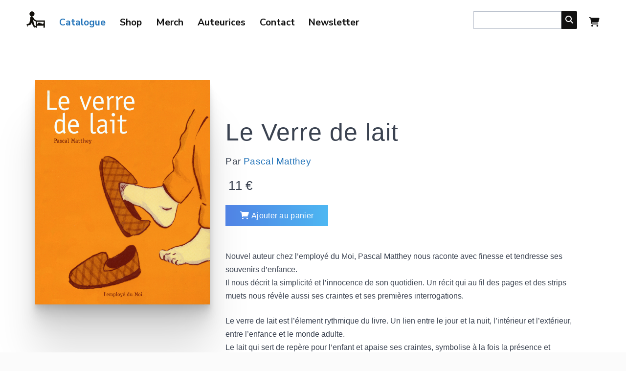

--- FILE ---
content_type: text/html; charset=utf-8
request_url: https://employe-du-moi.org/Le-verre-de-lait
body_size: 7624
content:
<!doctype html>
<html lang="en">

<head>

    <title>Le Verre de lait de Pascal Matthey - L&#8217;employé du moi</title>
    <link rel="canonical" href="https://employe-du-moi.org/Le-verre-de-lait" />

    
<meta charset="utf-8">
<meta name="viewport" content="width=device-width, initial-scale=1.0">

<meta name="description" content="Nouvel auteur chez l’employé du Moi, Pascal Matthey nous raconte avec finesse et tendresse ses souvenirs d’enfance. 

Il nous décrit la&nbsp;(…)" />


<link rel="apple-touch-icon" sizes="57x57" href="favicon/apple-icon-57x57.png">
<link rel="apple-touch-icon" sizes="60x60" href="favicon/apple-icon-60x60.png">
<link rel="apple-touch-icon" sizes="72x72" href="favicon/apple-icon-72x72.png">
<link rel="apple-touch-icon" sizes="76x76" href="favicon/apple-icon-76x76.png">
<link rel="apple-touch-icon" sizes="114x114" href="favicon/apple-icon-114x114.png">
<link rel="apple-touch-icon" sizes="120x120" href="favicon/apple-icon-120x120.png">
<link rel="apple-touch-icon" sizes="144x144" href="favicon/apple-icon-144x144.png">
<link rel="apple-touch-icon" sizes="152x152" href="favicon/apple-icon-152x152.png">
<link rel="apple-touch-icon" sizes="180x180" href="favicon/apple-icon-180x180.png">
<link rel="icon" type="image/png" sizes="192x192"  href="favicon/android-icon-192x192.png">
<link rel="icon" type="image/png" sizes="32x32" href="favicon/favicon-32x32.png">
<link rel="icon" type="image/png" sizes="96x96" href="favicon/favicon-96x96.png">
<link rel="icon" type="image/png" sizes="16x16" href="favicon/favicon-16x16.png">
<link rel="manifest" href="favicon/manifest.json">
<meta name="msapplication-TileColor" content="#ffffff">
<meta name="msapplication-TileImage" content="favicon/ms-icon-144x144.png">



<link rel="preconnect" href="https://fonts.googleapis.com">
<link rel="preconnect" href="https://fonts.gstatic.com" crossorigin>
<link href="https://fonts.googleapis.com/css2?family=Nunito+Sans:ital,opsz,wght@0,6..12,200..1000;1,6..12,200..1000&display=swap" rel="stylesheet">


<link rel="stylesheet" href="squelettes/css/pure.css">
<link rel="stylesheet" href="squelettes/css/pure-grid.css">
<link rel="stylesheet" href="squelettes/css/spectre.css">

<link rel="stylesheet" href="squelettes/css/icons.css" media="all">

<link rel='stylesheet' href='squelettes/css/fontawesome/css/fontawesome.css'>
<link rel='stylesheet' href='squelettes/css/fontawesome/css/solid.css'>
<link rel='stylesheet' href='squelettes/css/fontawesome/css/brands.min.css'>


<!-- Snipcart stylesheet -->
<!--<link rel="stylesheet" href="https://cdn.snipcart.com/themes/v3.2.0/default/snipcart.css" />-->


<link rel="stylesheet" href="squelettes/css/main.css">

<link rel="stylesheet" href="squelettes/fancybox/jquery.fancybox.css" media="all">



<script>
var mediabox_settings={"auto_detect":true,"ns":"box","tt_img":false,"sel_g":"#documents_portfolio a[type='image\/jpeg'],#documents_portfolio a[type='image\/png'],#documents_portfolio a[type='image\/gif']","sel_c":".mediabox","str_ssStart":"Diaporama","str_ssStop":"Arr\u00eater","str_cur":"{current}\/{total}","str_prev":"Pr\u00e9c\u00e9dent","str_next":"Suivant","str_close":"Fermer","str_loading":"Chargement\u2026","str_petc":"Taper \u2019Echap\u2019 pour fermer","str_dialTitDef":"Boite de dialogue","str_dialTitMed":"Affichage d\u2019un media","splash_url":"","lity":{"skin":"_simple-dark","maxWidth":"90%","maxHeight":"92%","minWidth":"400px","minHeight":"","slideshow_speed":"2500","opacite":"0.9","defaultCaptionState":"expanded"}};
</script>
<!-- insert_head_css -->
<link rel="stylesheet" href="plugins-dist/mediabox/lib/lity/lity.css?1764926070" type="text/css" media="all" />
<link rel="stylesheet" href="plugins-dist/mediabox/lity/css/lity.mediabox.css?1764926070" type="text/css" media="all" />
<link rel="stylesheet" href="plugins-dist/mediabox/lity/skins/_simple-dark/lity.css?1764926070" type="text/css" media="all" /><link rel='stylesheet' type='text/css' media='all' href='plugins-dist/porte_plume/css/barre_outils.css?1764926072' />
<link rel='stylesheet' type='text/css' media='all' href='local/cache-css/cssdyn-css_barre_outils_icones_css-cf029052.css?1767866200' />
<script type='text/javascript' src='local/cache-js/e29fd5ef9b0b03911bce7f8367c16ccc.js?1767866200'></script>










<!-- insert_head -->






<!-- CS vide -->


<!-- Debut CS -->
<script type="text/javascript"><!--
var cs_prive=window.location.pathname.match(/\/ecrire\/$/)!=null;
jQuery.fn.cs_todo=function(){return this.not('.cs_done').addClass('cs_done');};
if(window.jQuery) {
var cs_sel_jQuery='';
var cs_CookiePlugin="prive/javascript/js.cookie.js";
}
// --></script>

<!-- Fin CS -->

 










    <meta property="og:title" content="Le Verre de lait " />
    <meta property="og:type" content="book" />
    <meta property="og:url" content="https://employe-du-moi.org/Le-verre-de-lait" />
    <meta property="og:image" content="https://employe-du-moi.org/IMG/logo/arton66.jpg?1382625558" />
    <meta property="og:site_name" content="l'employé du Moi" />
    <meta property="og:description" content="Nouvel auteur chez l’employé du Moi, Pascal Matthey nous raconte avec finesse et tendresse ses souvenirs d’enfance. 

Il nous décrit la simplicité et l’innocence de son quotidien. Un récit qui au&nbsp;(…)" />


    <style>

           

        .buy{ 
            background: linear-gradient(90deg, rgb(80, 130, 228), rgb(82, 188, 248)); color: #fff; min-width: 300px;
            margin-top: 1em; 
            border: none; 
            padding: .4rem; 
            text-transform: uppercase; }
        
        /*  fond multicouleur de logo */
        
    </style>
    
    
    </head>
<body>

    


    <div class="header">
        <header class="navbar">
    <section class="navbar-section">

        <a href="./" >
            <img src="img-edm/mini-logo.svg" alt="mini logo edm" class="mini-logo">

        </a>

        <a href="https://employe-du-moi.org/Catalogue" class="btn btn-link  on">Catalogue</a>

        <a href="https://employe-du-moi.org/La-boutique-en-ligne" class="btn btn-link ">Shop</a>

        <a href="https://employe-du-moi.org/Merch-goodies" class="hide-sm btn btn-link ">Merch</a>

        <a href="https://employe-du-moi.org/Nos-autrices-auteurs" class="hide-md btn btn-link ">Auteurices</a>

        <a href="https://employe-du-moi.org/Contact" class="btn btn-link ">Contact</a>
        
        <a href="https://employe-du-moi.org/#mc_embed_signup" class="btn btn-link">Newsletter</a>
        
        
        

    </section>

    <section class="navbar-section">

        <div id="boite-recherche" class="input-group input-inline">
            <div class="formulaire_spip formulaire_recherche" id="formulaire_recherche">

                <form action="spip.php?page=recherche" method="get">
                    <div class="editer-groupe">
                        <input name="page" value="recherche" type="hidden" />
                        <input class="form-input" type="text" name="recherche" id="recherche" accesskey="4" autocapitalize="off" autocorrect="off" />

                        <button class="btn btn-primary input-group-btn" type="submit"><i class="fa-solid fa-magnifying-glass"></i></button>

                    </div>
                </form>
            </div>
        </div>


        <a href="#" class="btn btn-link snipcart-checkout snip"><i class="fa fa-shopping-cart" aria-hidden="true"></i>
            <span class="snipcart-items-count"></span></a>
    </section>
</header></div>

	<div class="content" itemscope itemtype="https://schema.org/Product">
        <div class="pure-g content-ribbon first">
            <div class="pure-u-1 pure-u-md-1-2 pure-u-lg-1-3">
                

             	<div class="l-box ombre-3d-conteneur">
	             	
                        <img itemprop="image" src="local/cache-vignettes/L685xH880/arton66-b83eb.jpg?1756649933" class="shadow pure-img shadow-plus"  alt="Couverture de Le Verre de lait" />


                </div>
            </div>
            <div class="pure-u-1 pure-u-md-1-2 pure-u-lg-2-3" >
             <div class="l-box">
                          


                <div itemprop="name">
                 </span><h1 class="art" >Le Verre de lait</h1>
                        
                 
                      
                            
                    

                    
                 
                 </div>

                 <h4 class="auteur">Par <a href="Pascal-Matthey" title="&Agrave; propos de Pascal Matthey">Pascal Matthey</a></h4>
                




                    


              	</ul>

                <div class="prix" itemprop="offers" itemscope itemtype="https://schema.org/Offer">

                    <meta itemprop="url" content="https://employe-du-moi.org/Le-verre-de-lait">

                    
                    
                   
                     <span itemprop="price" content="11">11</span>  
                    
                    <span itemprop="priceCurrency" content="EUR">€</span>
                    <meta itemprop="priceValidUntil" content="2005-10-15" />
                    <span itemprop="shippingWeight" content="197 gr" />

                    
                     

                    <meta itemprop="availability" content="https://schema.org/InStock">
                    


                </div>

            
        <meta itemprop="sku" content="978-2-930360-08-9">
        <meta itemprop="gtin13" content="9782930360089" /> 
        <meta itemprop="productID" content="isbn:978-2-930360-08-9">


        


        <!-- pas de vente avant la sortie -->

         

            <button class="snipcart-add-item bouton-achat"
  
        data-item-id="9782930360089"
  
        data-item-price="11"
  
        data-item-url="https://employe-du-moi.org/Le-verre-de-lait"
  
        data-item-description=" Pascal Matthey
                          - 42 pages - 21cm x 27cm cm"
  
        data-item-image=""
  
        data-item-name="Le Verre de lait"
    
        data-item-weight="217"
    
        data-item-taxes="TVA 6%"
    
        data-item-has-taxes-included="true"
            
        data-item-max-quantity="10"
            >
    
   <i class="fa fa-shopping-cart" aria-hidden="true"></i> Ajouter au panier
</button>

   

        
        


              	<div class="crayon article-texte-66 presentation" itemprop="description"><p>Nouvel auteur chez l&#8217;employé du Moi, Pascal Matthey nous raconte avec finesse et tendresse ses souvenirs d&#8217;enfance. <br class='autobr' />
Il nous décrit la simplicité et l&#8217;innocence de son quotidien. Un récit qui au fil des pages et des strips muets nous révèle aussi ses craintes et ses premières interrogations.</p>
<p>Le verre de lait est l&#8217;élement rythmique du livre. Un lien entre le jour et la nuit, l&#8217;intérieur et l&#8217;extérieur, entre l&#8217;enfance et le monde adulte.  <br class='autobr' />
Le lait qui sert de repère pour l&#8217;enfant et apaise ses craintes, symbolise à la fois la présence et l&#8217;absence de la mère et témoigne aussi de la tendresse qui les unit.</p>
<p>Composés un peu comme une partition de musique, les strips se déroulent sur un rythme presque paisible et sont dessinés d&#8217;un trait fragile, juste et rehaussé d&#8217;un lavis délicat. A cela s&#8217;ajoutent quelques signes et symboles qui viennent souligner les inquiétudes adultes et les questions de l&#8217;enfant pour former un récit sensible et touchant.</p></div>

        
                
                        <span class="genre"><a href="https://employe-du-moi.org/Enfance" title="genre : Enfance">#Enfance</a></span>
                
                        <span class="genre"><a href="https://employe-du-moi.org/Recit-muet" title="genre : Récit muet">#Récit muet</a></span>
                
        

                  <ul class="info-livre">
                    <li>octobre 2004</li>
                	<li>42 pages - 21cm x 27cm cm</li>
                	<li>ISBN 978-2-930360-08-9</li>
              	</ul>

                


                </div>
            </div>
		</div>

     

  
          
    <div class="pure-g content-ribbon ">

        <div class="pure-u-1 pure-u-md-1-2 pure-u-lg-2-3">
            <div class="l-box">		
                <div class="crayon auteur-bio-1523 ">
                 <h4 class="subhead">&Agrave; propos de <span itemprop="author"><a href="https://employe-du-moi.org/Pascal-Matthey">Pascal Matthey</a></span></h4>

						<p>Né à Genève, Pascal Matthey travaille à Bruxelles comme libraire spécialisé en bande dessinée et trouve parfois le temps de raconter, au travers de ses propres souvenirs, les joies et traumas contenus de l’enfance. Il aime par-dessus tout dessiner avec précision les petits détails insignifiants qui font la différence.
Dans son dernier livre <i>Du pain blanc et du chocolat</i>, il fait dialoguer sa jeunesse privilégiée des années 80 avec celle de sa mère, née durant la guerre en Allemagne.
Pascal Matthey se produit également comme musicien au sein du groupe Les Hommes-Boîtes et de temps à autre en solo sous le nom un rien prétentieux de Major Mengelmoes.</p></div>
            </div>

        </div>

         <div class="pure-u-1 pure-u-md-1-2 pure-u-lg-1-3">
            <div class="l-box">

                 
						<a href="https://employe-du-moi.org/Pascal-Matthey">
                <img class="cercle" src="local/cache-vignettes/L200xH200/imageprofil-c4013.jpg?1756641674" alt="Pascal Matthey portrait" />
                </a>
                
            </div>
        </div>
    </div>
    

    	


    
        <div class="pure-g content-ribbon">



                <div class="pure-u-1">
                <h4 class="subhead" id="extrait">Extraits de Le Verre de lait</h4>
                </div>
        

            <div class="pure-u-1-2 pure-u-md-1-3 pure-u-lg-1-4">
                <div class="l-box">
                    <a href="IMG/jpg/LAIT_pl03_Ok_mini.jpg" class="fancy" rel="livre-66">
                        <img src="local/cache-vignettes/L330xH382/LAIT_pl03_Ok_mini-2d987.jpg?1756649933" alt="Le Verre de lait image 1" class="pure-img"></a>
                </div>
            </div>
           

            <div class="pure-u-1-2 pure-u-md-1-3 pure-u-lg-1-4">
                <div class="l-box">
                    <a href="IMG/jpg/LAIT_pl05_Ok_mini.jpg" class="fancy" rel="livre-66">
                        <img src="local/cache-vignettes/L330xH382/LAIT_pl05_Ok_mini-25487.jpg?1756649933" alt="Le Verre de lait image 2" class="pure-img"></a>
                </div>
            </div>
           
        </div>

    



       <div class="pure-g content-ribbon">

        <div class="pure-u-1">
                <div class="l-box">
                <h4 class="subhead">Autres  livres  de Pascal Matthey</h4>
                </div>
       </div>


            
            <div class="pure-u-1-2 pure-u-md-1-4 pure-u-lg-1-6">
                <div class="l-box book">
                    <a href="https://employe-du-moi.org/Du-pain-blanc-et-du-chocolat">
                    	<img class="shadow pure-img" src="local/cache-vignettes/L282xH400/matthey_pain_blanc_et_chocolat_couverture-d1925.jpg?1756647599" alt="Du pain blanc et du chocolat" />
                    </a>
                </div>
            </div>
            <div class="pure-u-1-2 pure-u-md-1-4 pure-u-lg-1-6">
                <div class="l-box book">

                    <h3><a href="Du-pain-blanc-et-du-chocolat">Du pain blanc et du chocolat</a></h3>
					

					 
					 
						<h4 class="auteur"><a href="Pascal-Matthey" title="&Agrave; propos de Pascal Matthey">Pascal Matthey</a></h4>
					
					
					
					<ul class="info-livre">

                	<li class="prix">18 €</li>
                        
                	<li class="crayon article-nb_pages-1006 ">88 pages</li>

                	<li>2025</li>
                	

              	</ul>



                             
                            <a href="Du-pain-blanc-et-du-chocolat" title="En vente" class="bouton-achat-small"><i class="gg-shopping-cart icon"></i></a>
                            
                            


                </div>
            </div>
           
            <div class="pure-u-1-2 pure-u-md-1-4 pure-u-lg-1-6">
                <div class="l-box book">
                    <a href="https://employe-du-moi.org/Les-Tetards">
                    	<img class="shadow pure-img" src="local/cache-vignettes/L284xH400/arton454-e0798.jpg?1756641675" alt="Les Têtards" />
                    </a>
                </div>
            </div>
            <div class="pure-u-1-2 pure-u-md-1-4 pure-u-lg-1-6">
                <div class="l-box book">

                    <h3><a href="Les-Tetards">Les Têtards</a></h3>
					

					 
					 
						<h4 class="auteur"><a href="Pascal-Matthey" title="&Agrave; propos de Pascal Matthey">Pascal Matthey</a></h4>
					
					
					
					<ul class="info-livre">

                	<li class="prix">14 €</li>
                        
                	<li class="crayon article-nb_pages-454 ">104 pages</li>

                	<li>2016</li>
                	

              	</ul>



                             
                            <a href="Les-Tetards" title="En vente" class="bouton-achat-small"><i class="gg-shopping-cart icon"></i></a>
                            
                             
                            <a href="Les-Tetards" title="PDF disponible" class="bouton-achat-small download"><i class="gg-software-download icon"></i></a>
                            


                </div>
            </div>
           
            <div class="pure-u-1-2 pure-u-md-1-4 pure-u-lg-1-6">
                <div class="l-box book">
                    <a href="https://employe-du-moi.org/Sweet-15">
                    	<img class="shadow pure-img" src="local/cache-vignettes/L300xH400/arton431-8c9ef.png?1756636351" alt="Sweet 15" />
                    </a>
                </div>
            </div>
            <div class="pure-u-1-2 pure-u-md-1-4 pure-u-lg-1-6">
                <div class="l-box book">

                    <h3><a href="Sweet-15">Sweet 15</a></h3>
					

					                                                       
					
					 
						<h4>Collectif</h4>
					
					
					<ul class="info-livre">

                	
                         <li class="prix">Gratuit</li>
                	<li class="crayon article-nb_pages-431 ">194 pages</li>

                	<li>2015</li>
                	
                	<li style="color:red;">&Eacute;puis&eacute;</li>
                	

              	</ul>



                            
                             
                            <a href="Sweet-15" title="PDF disponible" class="bouton-achat-small download"><i class="gg-software-download icon"></i></a>
                            


                </div>
            </div>
           
            <div class="pure-u-1-2 pure-u-md-1-4 pure-u-lg-1-6">
                <div class="l-box book">
                    <a href="https://employe-du-moi.org/Du-Shimmy-dans-la-Vision">
                    	<img class="shadow pure-img" src="local/cache-vignettes/L327xH400/arton313-8648f.png?1756640953" alt="Du Shimmy dans la Vision" />
                    </a>
                </div>
            </div>
            <div class="pure-u-1-2 pure-u-md-1-4 pure-u-lg-1-6">
                <div class="l-box book">

                    <h3><a href="Du-Shimmy-dans-la-Vision">Du Shimmy dans la Vision</a></h3>
					

					 
					 
						<h4 class="auteur"><a href="Pascal-Matthey" title="&Agrave; propos de Pascal Matthey">Pascal Matthey</a></h4>
					
					
					
					<ul class="info-livre">

                	<li class="prix">5 €</li>
                        
                	<li class="crayon article-nb_pages-313 ">24 pages</li>

                	<li>2011</li>
                	

              	</ul>



                             
                            <a href="Du-Shimmy-dans-la-Vision" title="En vente" class="bouton-achat-small"><i class="gg-shopping-cart icon"></i></a>
                            
                            


                </div>
            </div>
           
            <div class="pure-u-1-2 pure-u-md-1-4 pure-u-lg-1-6">
                <div class="l-box book">
                    <a href="https://employe-du-moi.org/Appendix">
                    	<img class="shadow pure-img" src="local/cache-vignettes/L315xH400/arton291-e7508.png?1756636351" alt="Appendix" />
                    </a>
                </div>
            </div>
            <div class="pure-u-1-2 pure-u-md-1-4 pure-u-lg-1-6">
                <div class="l-box book">

                    <h3><a href="Appendix">Appendix</a></h3>
					

					                                            
					
					 
						<h4>Collectif</h4>
					
					
					<ul class="info-livre">

                	
                         <li class="prix">Gratuit</li>
                	<li class="crayon article-nb_pages-291 ">80 pages</li>

                	<li>2010</li>
                	
                	<li style="color:red;">&Eacute;puis&eacute;</li>
                	

              	</ul>



                            
                             
                            <a href="Appendix" title="PDF disponible" class="bouton-achat-small download"><i class="gg-software-download icon"></i></a>
                            


                </div>
            </div>
           
            <div class="pure-u-1-2 pure-u-md-1-4 pure-u-lg-1-6">
                <div class="l-box book">
                    <a href="https://employe-du-moi.org/CRRISP">
                    	<img class="shadow pure-img" src="local/cache-vignettes/L327xH400/arton206-139e8.jpg?1756636351" alt="CRRISP&nbsp;!" />
                    </a>
                </div>
            </div>
            <div class="pure-u-1-2 pure-u-md-1-4 pure-u-lg-1-6">
                <div class="l-box book">

                    <h3><a href="CRRISP">CRRISP&nbsp;!</a></h3>
					

					                       
					
					 
						<h4>Collectif</h4>
					
					
					<ul class="info-livre">

                	<li class="prix">24 €</li>
                        
                	<li class="crayon article-nb_pages-206 ">416 pages</li>

                	<li>2008</li>
                	

              	</ul>



                             
                            <a href="CRRISP" title="En vente" class="bouton-achat-small"><i class="gg-shopping-cart icon"></i></a>
                            
                            


                </div>
            </div>
           
            <div class="pure-u-1-2 pure-u-md-1-4 pure-u-lg-1-6">
                <div class="l-box book">
                    <a href="https://employe-du-moi.org/Pascal-est-enfonce">
                    	<img class="shadow pure-img" src="local/cache-vignettes/L282xH400/arton180-50635.jpg?1756641675" alt="Pascal est enfoncé" />
                    </a>
                </div>
            </div>
            <div class="pure-u-1-2 pure-u-md-1-4 pure-u-lg-1-6">
                <div class="l-box book">

                    <h3><a href="Pascal-est-enfonce">Pascal est enfoncé</a></h3>
					

					 
					 
						<h4 class="auteur"><a href="Pascal-Matthey" title="&Agrave; propos de Pascal Matthey">Pascal Matthey</a></h4>
					
					
					
					<ul class="info-livre">

                	<li class="prix">10,90 €</li>
                        
                	<li class="crayon article-nb_pages-180 ">64 pages</li>

                	<li>2007</li>
                	

              	</ul>



                             
                            <a href="Pascal-est-enfonce" title="En vente" class="bouton-achat-small"><i class="gg-shopping-cart icon"></i></a>
                            
                            


                </div>
            </div>
           
            <div class="pure-u-1-2 pure-u-md-1-4 pure-u-lg-1-6">
                <div class="l-box book">
                    <a href="https://employe-du-moi.org/Polyominos">
                    	<img class="shadow pure-img" src="local/cache-vignettes/L326xH400/arton185-6845d.jpg?1756636819" alt="Polyominos" />
                    </a>
                </div>
            </div>
            <div class="pure-u-1-2 pure-u-md-1-4 pure-u-lg-1-6">
                <div class="l-box book">

                    <h3><a href="Polyominos">Polyominos</a></h3>
					

					                    
					
					 
						<h4>Collectif</h4>
					
					
					<ul class="info-livre">

                	<li class="prix">9,90 €</li>
                        
                	<li class="crayon article-nb_pages-185 ">48 pages</li>

                	<li>2007</li>
                	

              	</ul>



                             
                            <a href="Polyominos" title="En vente" class="bouton-achat-small"><i class="gg-shopping-cart icon"></i></a>
                            
                            


                </div>
            </div>
           
            <div class="pure-u-1-2 pure-u-md-1-4 pure-u-lg-1-6">
                <div class="l-box book">
                    <a href="https://employe-du-moi.org/40075km-comics">
                    	<img class="shadow pure-img" src="local/cache-vignettes/L342xH400/arton155-8ac4e.jpg?1756636819" alt="40075km comics" />
                    </a>
                </div>
            </div>
            <div class="pure-u-1-2 pure-u-md-1-4 pure-u-lg-1-6">
                <div class="l-box book">

                    <h3><a href="40075km-comics">40075km comics</a></h3>
					

					                                                                        
					
					 
						<h4>Collectif</h4>
					
					
					<ul class="info-livre">

                	<li class="prix">29,50 €</li>
                        
                	<li class="crayon article-nb_pages-155 ">592 pages</li>

                	<li>2006</li>
                	

              	</ul>



                             
                            <a href="40075km-comics" title="En vente" class="bouton-achat-small"><i class="gg-shopping-cart icon"></i></a>
                            
                            


                </div>
            </div>
           
        </div>
        






 </div>

    <div class="footer">
    <div class="container">
        <div class="pure-g">
            
            
             <div class="pure-u-1 pure-u-md-1-3">
                <ul class="pure-menu">
                    <h4 class="subhead">Infos</h4>
                    <li class="pure-menu-item"><a href="https://employe-du-moi.org/Contact">Nous contacter</a></li>
                    <li class="pure-menu-item"><a href="https://employe-du-moi.org/A-propos">&Agrave; propos</a></li>

                      <li class="pure-menu-item"><a href="https://employe-du-moi.org/Contact#distrib">Distribution</a></li>
<!--                    <li class="pure-menu-item"><a href="https://employe-du-moi.org/Newsletter">Lettre d'information</a></li>-->
                
                    
                </ul>

            </div>
            

            <div class="pure-u-1 pure-u-md-1-3">
                <ul class="pure-menu">
                    <h4 class="subhead">Commandes</h4>
                    <li class="pure-menu-item"><a href="https://employe-du-moi.org/conditions-generales-de-vente">Condition générales de vente</a></li>
                    <li class="pure-menu-item"><a href="https://employe-du-moi.org/FAQ-Boutique-en-ligne">FAQ</a></li>
                    <li class="pure-menu-item"><a href="https://employe-du-moi.org/Boutique-numerique">Boutique numérique</a></li>
                    <li class="pure-menu-item"><a href="https://employe-du-moi.org/#/cart/signin">Compte client</a></li>

                </ul>

            </div>
            
               <div class="pure-u-1 pure-u-md-1-3">

                <ul class="pure-menu">
                    <h4 class="subhead">Nous suivre</h4>
                    <li class="pure-menu-item"><a href="https://www.instagram.com/employedumoi/">Insta</a></li>
                    <li class="pure-menu-item"><a href="https://www.facebook.com/employe.du.moi">Facebook</a></li>
                    <li class="pure-menu-item"><a href="http://employe-du-moi.org/spip.php?page=backend">RSS</a></li>
                </ul>

            </div>

           
        </div>
      <br><br>
         <div class="pure-g">
             
             <div class="pure-u-1 pure-u-md-1-3">
                  
                 
                 <h4 class="subhead">Soutiens</h4>
                 
                 
                        <img src="squelettes/images/logo-fwb.svg" alt="logo Fédération-Wallonie Bruxelles">
                        


             
        </div>
             <div class="pure-u-1 pure-u-md-1-3">
                 <p style="margin: 4.5em 0 0 1em;">L'employé du moi reçoit le soutien de la Fédération-Wallonie Bruxelles</p>
             </div>
           
    </div>
</div>

<!-- shop -->


<script>
  window.SnipcartSettings = {
    publicApiKey: "OWM0NDg5ZDItYTdkOC00N2RlLWJlODctZmNmYzc2MDhlZDNhNjM3MjkyMTA0NzY0OTY3OTIy",
    loadStrategy: "on-user-interaction",
      modalStyle: "side",
      templatesUrl: "squelettes/snipcart-templates.html",
  };

  (function(){var c,d;(d=(c=window.SnipcartSettings).version)!=null||(c.version="3.0");var s,S;(S=(s=window.SnipcartSettings).timeoutDuration)!=null||(s.timeoutDuration=2750);var l,p;(p=(l=window.SnipcartSettings).domain)!=null||(l.domain="cdn.snipcart.com");var w,u;(u=(w=window.SnipcartSettings).protocol)!=null||(w.protocol="https");var m,g;(g=(m=window.SnipcartSettings).loadCSS)!=null||(m.loadCSS=!0);var y=window.SnipcartSettings.version.includes("v3.0.0-ci")||window.SnipcartSettings.version!="3.0"&&window.SnipcartSettings.version.localeCompare("3.4.0",void 0,{numeric:!0,sensitivity:"base"})===-1,f=["focus","mouseover","touchmove","scroll","keydown"];window.LoadSnipcart=o;document.readyState==="loading"?document.addEventListener("DOMContentLoaded",r):r();function r(){window.SnipcartSettings.loadStrategy?window.SnipcartSettings.loadStrategy==="on-user-interaction"&&(f.forEach(function(t){return document.addEventListener(t,o)}),setTimeout(o,window.SnipcartSettings.timeoutDuration)):o()}var a=!1;function o(){if(a)return;a=!0;let t=document.getElementsByTagName("head")[0],n=document.querySelector("#snipcart"),i=document.querySelector('src[src^="'.concat(window.SnipcartSettings.protocol,"://").concat(window.SnipcartSettings.domain,'"][src$="snipcart.js"]')),e=document.querySelector('link[href^="'.concat(window.SnipcartSettings.protocol,"://").concat(window.SnipcartSettings.domain,'"][href$="snipcart.css"]'));n||(n=document.createElement("div"),n.id="snipcart",n.setAttribute("hidden","true"),document.body.appendChild(n)),h(n),i||(i=document.createElement("script"),i.src="".concat(window.SnipcartSettings.protocol,"://").concat(window.SnipcartSettings.domain,"/themes/v").concat(window.SnipcartSettings.version,"/default/snipcart.js"),i.async=!0,t.appendChild(i)),!e&&window.SnipcartSettings.loadCSS&&(e=document.createElement("link"),e.rel="stylesheet",e.type="text/css",e.href="".concat(window.SnipcartSettings.protocol,"://").concat(window.SnipcartSettings.domain,"/themes/v").concat(window.SnipcartSettings.version,"/default/snipcart.css"),t.prepend(e)),f.forEach(function(v){return document.removeEventListener(v,o)})}function h(t){!y||(t.dataset.apiKey=window.SnipcartSettings.publicApiKey,window.SnipcartSettings.addProductBehavior&&(t.dataset.configAddProductBehavior=window.SnipcartSettings.addProductBehavior),window.SnipcartSettings.modalStyle&&(t.dataset.configModalStyle=window.SnipcartSettings.modalStyle),window.SnipcartSettings.currency&&(t.dataset.currency=window.SnipcartSettings.currency),window.SnipcartSettings.templatesUrl&&(t.dataset.templatesUrl=window.SnipcartSettings.templatesUrl))}})();
</script><!-- Piwik -->
<script type="text/javascript">
    var _paq = _paq || [];
    /* tracker methods like "setCustomDimension" should be called before "trackPageView" */
    _paq.push(["setDocumentTitle", document.domain + "/" + document.title]);
    _paq.push(["setCookieDomain", "*.employe-du-moi.org"]);
    _paq.push(["setDomains", ["*.employe-du-moi.org"]]);
    _paq.push(['trackPageView']);
    _paq.push(['enableLinkTracking']);
    (function () {
        var u = "//stats.employe-du-moi.org/";
        _paq.push(['setTrackerUrl', u + 'piwik.php']);
        _paq.push(['setSiteId', '2']);
        var d = document,
            g = d.createElement('script'),
            s = d.getElementsByTagName('script')[0];
        g.type = 'text/javascript';
        g.async = true;
        g.defer = true;
        g.src = u + 'piwik.js';
        s.parentNode.insertBefore(g, s);
    })();
    
    // Sélectionner le bouton d'achat
document.querySelector('.snipcart-add-item').addEventListener('click', function() {
    // Envoie un événement à Matomo lorsque le bouton d'achat est cliqué
    _paq.push(['trackEvent', 'Achats', 'Clic', 'Ajouter au panier']);
});

</script>
<noscript>
    <p><img src="//stats.employe-du-moi.org/piwik.php?idsite=2&rec=1" style="border:0;" alt="" /></p>
</noscript>
<!-- End Piwik Code --></div>



</body>
</html>


--- FILE ---
content_type: image/svg+xml
request_url: https://employe-du-moi.org/img-edm/mini-logo.svg
body_size: 930
content:
<?xml version="1.0" encoding="utf-8"?>
<!-- Generator: Adobe Illustrator 23.1.1, SVG Export Plug-In . SVG Version: 6.00 Build 0)  -->
<svg version="1.1" id="Calque_1" xmlns="http://www.w3.org/2000/svg" xmlns:xlink="http://www.w3.org/1999/xlink" x="0px" y="0px"
	 viewBox="0 0 512 512" style="enable-background:new 0 0 512 512;" xml:space="preserve">
<style type="text/css">
	.st0{fill:#12100B;}
</style>
<path class="st0" d="M496.4,449.8V313.6h0v-36.4H272.2c-9.1-4.5-37.7-18.8-48.2-27.5c-12.6-10.4-27.7-46-33.5-55.3
	c-5.8-9.2-8-11.3-17.9-14.7c-1.3-0.5-3.1-0.8-5-1.1l2.6-7c31-5.2,54.7-32.1,54.7-64.6c0-36.2-29.3-65.6-65.6-65.6
	c-36.2,0-65.6,29.4-65.6,65.6c0,29.5,19.5,54.5,46.3,62.7c0,0-2,9.5-2.8,9.6c-3,0.3-5.2,0.9-5.2,0.9c-1.7,0.6-14.1,10.4-17.4,20.2
	c-3.3,9.9-2.7,34.7-3.1,42.2c-0.5,7.5-1.6,19.8-3.2,28.8c-1.3,7.7-7.7,22.4-9.2,33.5c-1.5,11.2-9.6,46.6-9.6,46.6l-46.6,21l-11,3.6
	c0,0-14.2,2.1-15.4,3.9c-1.1,1.8,18.2,64,18.2,64S46.7,441,45.8,434s-1.9-24.6-1.9-24.6s45-9.4,47.6-9.4c0.9,0,30.9-5.9,41.9-20.9
	c8.5-11.7,19.6-44.2,20.3-41.7c0.7,2.4,20.7,59.4,28.7,75.1c7.9,15.8,36.4,53.6,36.4,53.6s17.3-8.7,21.5-12.2c1.6-1.3,5.1-4,8.9-6.9
	c-0.1,0.9-0.3,1.8-0.3,2.7c0,11.5,9.3,20.8,20.8,20.8c10.7,0,19.4-8.1,20.5-18.4h0.2v-36.6h172.2v18.2c-4.7,3.8-7.7,9.5-7.7,16.1
	c0,11.5,9.3,20.8,20.8,20.8C487.1,470.6,496.4,461.3,496.4,449.8C496.4,449.8,496.4,449.8,496.4,449.8z M256.6,419.4 M256.6,419.4
	l-20.2,12.9c0,0-21-55.4-27.8-78c-6.8-22.6-15.7-62.3-15.9-67.7c-0.2-5.3,0.5-18.6,0.5-18.6s18.1,17.7,31,24.6
	c9.5,5.1,24.6,9.9,31.8,12.1l-0.3,8.9 M462.6,356.9h-22.8v18.9H419V355h-38.7v-14.4h-73.7v35.2h-16.2v0h0v-62.1h149.3h0v0h22.8
	V356.9z"/>
</svg>
